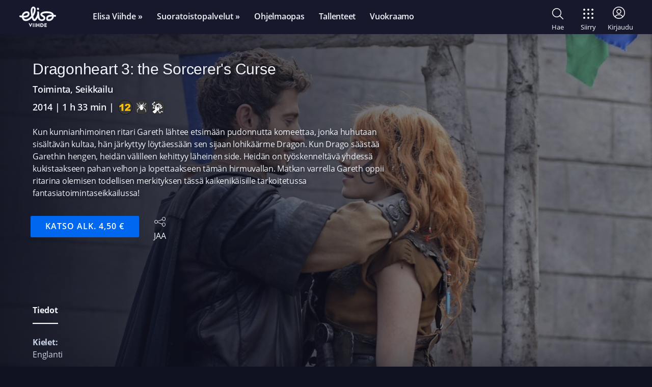

--- FILE ---
content_type: image/svg+xml
request_url: https://images.ctfassets.net/mfy7bwjh0oop/7BQHzDOPfh873cDZmyLa8K/39c45a0936a66f981b727a5a63a9c9e2/eurosport.svg
body_size: 1933
content:
<svg xmlns="http://www.w3.org/2000/svg" viewBox="0 0 402.82 46.75"><polygon points="40.04 45.93 24.91 35.98 1.52 45.9 15.29 29.73 0 19.7 23.85 19.7 40.04 0.72 40.04 19.7 63.16 19.7 40.04 29.54 40.04 45.93" style="fill:#fff"/><path d="M102.7,43.38a1.47,1.47,0,0,0,1.47-1.47V35.56a1.47,1.47,0,0,0-1.47-1.47H77.92v9.29Z" transform="translate(-33.95 -33.4)" style="fill:#fff"/><path d="M102.7,79.42A1.47,1.47,0,0,0,104.17,78V71.6a1.47,1.47,0,0,0-1.47-1.47H77.92v9.29Z" transform="translate(-33.95 -33.4)" style="fill:#fff"/><path d="M435.3,34.07h-31a1.47,1.47,0,0,0-1.47,1.47v6.37a1.47,1.47,0,0,0,1.47,1.47h10.83V78a1.47,1.47,0,0,0,1.47,1.47H423A1.47,1.47,0,0,0,424.48,78V43.38H435.3a1.47,1.47,0,0,0,1.47-1.47V35.54A1.47,1.47,0,0,0,435.3,34.07Z" transform="translate(-33.95 -33.4)" style="fill:#fff"/><path d="M311.89,44.25A15.22,15.22,0,0,0,308.63,39a15.79,15.79,0,0,0-5.2-3.57,17.14,17.14,0,0,0-6.89-1.34H279.7a1.48,1.48,0,0,0-1.48,1.48V78a1.47,1.47,0,0,0,1.48,1.47h6.36A1.47,1.47,0,0,0,287.53,78V67.09h9a17.39,17.39,0,0,0,6.85-1.3,15.41,15.41,0,0,0,8.46-8.73A19.14,19.14,0,0,0,313,50.51,18.19,18.19,0,0,0,311.89,44.25Zm-8.78,9.23a7.25,7.25,0,0,1-1.4,2.31,6.07,6.07,0,0,1-2.07,1.4c-.79.35-2.2.57-5,.57h-7.15V43.39h9.38a6.73,6.73,0,0,1,2.74.54,6.46,6.46,0,0,1,2.13,1.48,6.3,6.3,0,0,1,1.35,2.24,8.79,8.79,0,0,1,.49,2.93A8.19,8.19,0,0,1,303.11,53.48Z" transform="translate(-33.95 -33.4)" style="fill:#fff"/><path d="M248.56,47.09a3,3,0,0,0,.56,2,4.63,4.63,0,0,0,1.68,1.42,11.09,11.09,0,0,0,2.8,1c1.16.25,2.35.48,3.54.7,2.15.33,4.27.76,6.3,1.26a18.62,18.62,0,0,1,5.61,2.35A11.6,11.6,0,0,1,273,60.07a12.73,12.73,0,0,1,1.26,6.66,12.46,12.46,0,0,1-2,6.56,13.64,13.64,0,0,1-4.48,4.2,16.89,16.89,0,0,1-5.69,2.21,29.88,29.88,0,0,1-6.58.42c-5.15-.22-12.76-3.18-16.58-8.41a1.35,1.35,0,0,1,.14-2l4.74-4.83a1.14,1.14,0,0,1,1.89.24A14.45,14.45,0,0,0,255.88,71a13,13,0,0,0,3.21-.14,10.1,10.1,0,0,0,2.83-.8,5.11,5.11,0,0,0,2-1.51,4.56,4.56,0,0,0,.84-2.52,3.65,3.65,0,0,0-.66-2.4,5.38,5.38,0,0,0-2-1.64A11.16,11.16,0,0,0,259,61c-1.24-.23-2.49-.44-3.69-.61a40.19,40.19,0,0,1-5.87-1.2,18.57,18.57,0,0,1-5.23-2.37,11.77,11.77,0,0,1-3.76-4,10.6,10.6,0,0,1-1.27-5.93,13,13,0,0,1,1.77-6.28,13.2,13.2,0,0,1,4.14-4.27A17.38,17.38,0,0,1,250.68,34a22.94,22.94,0,0,1,12.18.51,19.51,19.51,0,0,1,9.45,7.08,1.39,1.39,0,0,1,0,1.83c-.63.71-4.47,4.46-4.47,4.46a1.3,1.3,0,0,1-2.15-.08,11.19,11.19,0,0,0-8.9-5.25C253,42.29,248.73,43.14,248.56,47.09Z" transform="translate(-33.95 -33.4)" style="fill:#fff"/><path d="M229.12,39.56A21.51,21.51,0,0,0,221.77,35a25.56,25.56,0,0,0-17.53,0,21.75,21.75,0,0,0-7.4,4.57,22.11,22.11,0,0,0-5.07,7.38,24.75,24.75,0,0,0-1.88,9.85,25,25,0,0,0,1.85,9.87,21.91,21.91,0,0,0,5,7.35,21.41,21.41,0,0,0,7.35,4.58,26.1,26.1,0,0,0,18.1-.14,21,21,0,0,0,7.36-4.81,22.28,22.28,0,0,0,4.77-7.41A25.45,25.45,0,0,0,236,56.78a24.75,24.75,0,0,0-1.88-9.85A22.26,22.26,0,0,0,229.12,39.56Zm-3.71,23.5a12.62,12.62,0,0,1-2.93,4.4,12.27,12.27,0,0,1-4.28,2.67,15.12,15.12,0,0,1-5.29.91,15.29,15.29,0,0,1-5.35-.91,11.69,11.69,0,0,1-4.2-2.65,12.93,12.93,0,0,1-2.88-4.42,16.49,16.49,0,0,1-1.09-6.22,16.46,16.46,0,0,1,1.09-6.22,12.78,12.78,0,0,1,2.9-4.41,12.43,12.43,0,0,1,4.26-2.7,15.44,15.44,0,0,1,10.61,0,12.33,12.33,0,0,1,4.25,2.72,13.27,13.27,0,0,1,2.91,4.45,16.32,16.32,0,0,1,1.08,6.16A16.5,16.5,0,0,1,225.41,63.06Z" transform="translate(-33.95 -33.4)" style="fill:#fff"/><path d="M355.4,39.56A21.51,21.51,0,0,0,348.05,35a25.56,25.56,0,0,0-17.53,0,21.31,21.31,0,0,0-12.47,12,24.75,24.75,0,0,0-1.88,9.85A25.14,25.14,0,0,0,318,66.65,21.93,21.93,0,0,0,323,74a21.37,21.37,0,0,0,7.34,4.58,26.13,26.13,0,0,0,18.11-.14,21,21,0,0,0,7.35-4.81,22.13,22.13,0,0,0,4.77-7.41,25.25,25.25,0,0,0,1.71-9.44,24.93,24.93,0,0,0-1.87-9.85A22.41,22.41,0,0,0,355.4,39.56Zm-3.72,23.5a12.6,12.6,0,0,1-2.92,4.4,12.32,12.32,0,0,1-4.29,2.67,15.1,15.1,0,0,1-5.28.91,15.29,15.29,0,0,1-5.35-.91,11.73,11.73,0,0,1-4.21-2.65,12.91,12.91,0,0,1-2.87-4.42,16.49,16.49,0,0,1-1.09-6.22,16.46,16.46,0,0,1,1.09-6.22,12.64,12.64,0,0,1,2.9-4.41,12.33,12.33,0,0,1,4.26-2.7,15.41,15.41,0,0,1,10.6,0,12.14,12.14,0,0,1,4.25,2.72,13.13,13.13,0,0,1,2.91,4.45,16.32,16.32,0,0,1,1.09,6.16A16.49,16.49,0,0,1,351.68,63.06Z" transform="translate(-33.95 -33.4)" style="fill:#fff"/><path d="M143.48,34.07h-6.39a1.47,1.47,0,0,0-1.47,1.48V63.62a7.44,7.44,0,0,1-.6,3.11,6.15,6.15,0,0,1-1.61,2.19,7.46,7.46,0,0,1-2.51,1.39,14.32,14.32,0,0,1-3.84.5,14.92,14.92,0,0,1-4-.51,7.66,7.66,0,0,1-2.57-1.39,6,6,0,0,1-1.64-2.18,7.6,7.6,0,0,1-.59-3.11V35.55a1.47,1.47,0,0,0-1.47-1.48h-6.37A1.47,1.47,0,0,0,109,35.55V63.84a15.93,15.93,0,0,0,1.45,6.93,15.1,15.1,0,0,0,4,5.13,17.1,17.1,0,0,0,5.77,3.15,23.21,23.21,0,0,0,13.74,0,16.27,16.27,0,0,0,5.72-3.16,15.38,15.38,0,0,0,3.88-5.12A15.93,15.93,0,0,0,145,63.84V35.55A1.47,1.47,0,0,0,143.48,34.07Z" transform="translate(-33.95 -33.4)" style="fill:#fff"/><path d="M188.23,77,177.89,64.13s8.34-3,8.34-13.62a18.19,18.19,0,0,0-1.08-6.26A15.22,15.22,0,0,0,181.89,39a15.79,15.79,0,0,0-5.2-3.57,17.14,17.14,0,0,0-6.89-1.34H153a1.48,1.48,0,0,0-1.47,1.48V78A1.47,1.47,0,0,0,153,79.42h6.35A1.47,1.47,0,0,0,160.79,78V43.39h9.42a6.7,6.7,0,0,1,2.74.54,6.46,6.46,0,0,1,2.13,1.48,6.3,6.3,0,0,1,1.35,2.24,8.54,8.54,0,0,1,.49,2.93,8.19,8.19,0,0,1-.51,2.9,7.25,7.25,0,0,1-1.4,2.31,6.12,6.12,0,0,1-2.06,1.4,13.54,13.54,0,0,1-5,.57H164c-.78,0-1.38.7-.78,1.66L178,78.81a1.47,1.47,0,0,0,1.2.61h8.13C188.53,79.42,189.33,78.32,188.23,77Z" transform="translate(-33.95 -33.4)" style="fill:#fff"/><path d="M403.41,77,393.07,64.13s8.35-3,8.35-13.62a18,18,0,0,0-1.09-6.26A15.2,15.2,0,0,0,397.08,39a15.94,15.94,0,0,0-5.21-3.57A17.06,17.06,0,0,0,385,34.07H368.16a1.48,1.48,0,0,0-1.47,1.48V78a1.47,1.47,0,0,0,1.47,1.47h6.35A1.47,1.47,0,0,0,376,78V43.39h9.42a6.77,6.77,0,0,1,2.74.54,6.57,6.57,0,0,1,2.13,1.48,6.45,6.45,0,0,1,1.35,2.24,8.79,8.79,0,0,1,.49,2.93,8.19,8.19,0,0,1-.51,2.9,7.1,7.1,0,0,1-1.41,2.31,5.93,5.93,0,0,1-2.06,1.4c-.79.35-2.2.57-5,.57h-3.94c-.78,0-1.38.7-.78,1.66l14.73,19.39a1.5,1.5,0,0,0,1.2.61h8.14C403.72,79.42,404.52,78.32,403.41,77Z" transform="translate(-33.95 -33.4)" style="fill:#fff"/><polygon points="40.04 45.93 24.91 35.98 1.52 45.9 15.29 29.73 0 19.7 23.85 19.7 40.04 0.72 40.04 19.7 63.16 19.7 40.04 29.54 40.04 45.93" style="fill:#fff"/><path d="M102.7,43.38a1.47,1.47,0,0,0,1.47-1.47V35.56a1.47,1.47,0,0,0-1.47-1.47H77.92v9.29Z" transform="translate(-33.95 -33.4)" style="fill:#fff"/><path d="M102.7,79.42A1.47,1.47,0,0,0,104.17,78V71.6a1.47,1.47,0,0,0-1.47-1.47H77.92v9.29Z" transform="translate(-33.95 -33.4)" style="fill:#fff"/><path d="M435.3,34.07h-31a1.47,1.47,0,0,0-1.47,1.47v6.37a1.47,1.47,0,0,0,1.47,1.47h10.83V78a1.47,1.47,0,0,0,1.47,1.47H423A1.47,1.47,0,0,0,424.48,78V43.38H435.3a1.47,1.47,0,0,0,1.47-1.47V35.54A1.47,1.47,0,0,0,435.3,34.07Z" transform="translate(-33.95 -33.4)" style="fill:#fff"/><path d="M311.89,44.25A15.22,15.22,0,0,0,308.63,39a15.79,15.79,0,0,0-5.2-3.57,17.14,17.14,0,0,0-6.89-1.34H279.7a1.48,1.48,0,0,0-1.48,1.48V78a1.47,1.47,0,0,0,1.48,1.47h6.36A1.47,1.47,0,0,0,287.53,78V67.09h9a17.39,17.39,0,0,0,6.85-1.3,15.41,15.41,0,0,0,8.46-8.73A19.14,19.14,0,0,0,313,50.51,18.19,18.19,0,0,0,311.89,44.25Zm-8.78,9.23a7.25,7.25,0,0,1-1.4,2.31,6.07,6.07,0,0,1-2.07,1.4c-.79.35-2.2.57-5,.57h-7.15V43.39h9.38a6.73,6.73,0,0,1,2.74.54,6.46,6.46,0,0,1,2.13,1.48,6.3,6.3,0,0,1,1.35,2.24,8.79,8.79,0,0,1,.49,2.93A8.19,8.19,0,0,1,303.11,53.48Z" transform="translate(-33.95 -33.4)" style="fill:#fff"/><path d="M248.56,47.09a3,3,0,0,0,.56,2,4.63,4.63,0,0,0,1.68,1.42,11.09,11.09,0,0,0,2.8,1c1.16.25,2.35.48,3.54.7,2.15.33,4.27.76,6.3,1.26a18.62,18.62,0,0,1,5.61,2.35A11.6,11.6,0,0,1,273,60.07a12.73,12.73,0,0,1,1.26,6.66,12.46,12.46,0,0,1-2,6.56,13.64,13.64,0,0,1-4.48,4.2,16.89,16.89,0,0,1-5.69,2.21,29.88,29.88,0,0,1-6.58.42c-5.15-.22-12.76-3.18-16.58-8.41a1.35,1.35,0,0,1,.14-2l4.74-4.83a1.14,1.14,0,0,1,1.89.24A14.45,14.45,0,0,0,255.88,71a13,13,0,0,0,3.21-.14,10.1,10.1,0,0,0,2.83-.8,5.11,5.11,0,0,0,2-1.51,4.56,4.56,0,0,0,.84-2.52,3.65,3.65,0,0,0-.66-2.4,5.38,5.38,0,0,0-2-1.64A11.16,11.16,0,0,0,259,61c-1.24-.23-2.49-.44-3.69-.61a40.19,40.19,0,0,1-5.87-1.2,18.57,18.57,0,0,1-5.23-2.37,11.77,11.77,0,0,1-3.76-4,10.6,10.6,0,0,1-1.27-5.93,13,13,0,0,1,1.77-6.28,13.2,13.2,0,0,1,4.14-4.27A17.38,17.38,0,0,1,250.68,34a22.94,22.94,0,0,1,12.18.51,19.51,19.51,0,0,1,9.45,7.08,1.39,1.39,0,0,1,0,1.83c-.63.71-4.47,4.46-4.47,4.46a1.3,1.3,0,0,1-2.15-.08,11.19,11.19,0,0,0-8.9-5.25C253,42.29,248.73,43.14,248.56,47.09Z" transform="translate(-33.95 -33.4)" style="fill:#fff"/><path d="M229.12,39.56A21.51,21.51,0,0,0,221.77,35a25.56,25.56,0,0,0-17.53,0,21.75,21.75,0,0,0-7.4,4.57,22.11,22.11,0,0,0-5.07,7.38,24.75,24.75,0,0,0-1.88,9.85,25,25,0,0,0,1.85,9.87,21.91,21.91,0,0,0,5,7.35,21.41,21.41,0,0,0,7.35,4.58,26.1,26.1,0,0,0,18.1-.14,21,21,0,0,0,7.36-4.81,22.28,22.28,0,0,0,4.77-7.41A25.45,25.45,0,0,0,236,56.78a24.75,24.75,0,0,0-1.88-9.85A22.26,22.26,0,0,0,229.12,39.56Zm-3.71,23.5a12.62,12.62,0,0,1-2.93,4.4,12.27,12.27,0,0,1-4.28,2.67,15.12,15.12,0,0,1-5.29.91,15.29,15.29,0,0,1-5.35-.91,11.69,11.69,0,0,1-4.2-2.65,12.93,12.93,0,0,1-2.88-4.42,16.49,16.49,0,0,1-1.09-6.22,16.46,16.46,0,0,1,1.09-6.22,12.78,12.78,0,0,1,2.9-4.41,12.43,12.43,0,0,1,4.26-2.7,15.44,15.44,0,0,1,10.61,0,12.33,12.33,0,0,1,4.25,2.72,13.27,13.27,0,0,1,2.91,4.45,16.32,16.32,0,0,1,1.08,6.16A16.5,16.5,0,0,1,225.41,63.06Z" transform="translate(-33.95 -33.4)" style="fill:#fff"/><path d="M355.4,39.56A21.51,21.51,0,0,0,348.05,35a25.56,25.56,0,0,0-17.53,0,21.31,21.31,0,0,0-12.47,12,24.75,24.75,0,0,0-1.88,9.85A25.14,25.14,0,0,0,318,66.65,21.93,21.93,0,0,0,323,74a21.37,21.37,0,0,0,7.34,4.58,26.13,26.13,0,0,0,18.11-.14,21,21,0,0,0,7.35-4.81,22.13,22.13,0,0,0,4.77-7.41,25.25,25.25,0,0,0,1.71-9.44,24.93,24.93,0,0,0-1.87-9.85A22.41,22.41,0,0,0,355.4,39.56Zm-3.72,23.5a12.6,12.6,0,0,1-2.92,4.4,12.32,12.32,0,0,1-4.29,2.67,15.1,15.1,0,0,1-5.28.91,15.29,15.29,0,0,1-5.35-.91,11.73,11.73,0,0,1-4.21-2.65,12.91,12.91,0,0,1-2.87-4.42,16.49,16.49,0,0,1-1.09-6.22,16.46,16.46,0,0,1,1.09-6.22,12.64,12.64,0,0,1,2.9-4.41,12.33,12.33,0,0,1,4.26-2.7,15.41,15.41,0,0,1,10.6,0,12.14,12.14,0,0,1,4.25,2.72,13.13,13.13,0,0,1,2.91,4.45,16.32,16.32,0,0,1,1.09,6.16A16.49,16.49,0,0,1,351.68,63.06Z" transform="translate(-33.95 -33.4)" style="fill:#fff"/><path d="M143.48,34.07h-6.39a1.47,1.47,0,0,0-1.47,1.48V63.62a7.44,7.44,0,0,1-.6,3.11,6.15,6.15,0,0,1-1.61,2.19,7.46,7.46,0,0,1-2.51,1.39,14.32,14.32,0,0,1-3.84.5,14.92,14.92,0,0,1-4-.51,7.66,7.66,0,0,1-2.57-1.39,6,6,0,0,1-1.64-2.18,7.6,7.6,0,0,1-.59-3.11V35.55a1.47,1.47,0,0,0-1.47-1.48h-6.37A1.47,1.47,0,0,0,109,35.55V63.84a15.93,15.93,0,0,0,1.45,6.93,15.1,15.1,0,0,0,4,5.13,17.1,17.1,0,0,0,5.77,3.15,23.21,23.21,0,0,0,13.74,0,16.27,16.27,0,0,0,5.72-3.16,15.38,15.38,0,0,0,3.88-5.12A15.93,15.93,0,0,0,145,63.84V35.55A1.47,1.47,0,0,0,143.48,34.07Z" transform="translate(-33.95 -33.4)" style="fill:#fff"/><path d="M188.23,77,177.89,64.13s8.34-3,8.34-13.62a18.19,18.19,0,0,0-1.08-6.26A15.22,15.22,0,0,0,181.89,39a15.79,15.79,0,0,0-5.2-3.57,17.14,17.14,0,0,0-6.89-1.34H153a1.48,1.48,0,0,0-1.47,1.48V78A1.47,1.47,0,0,0,153,79.42h6.35A1.47,1.47,0,0,0,160.79,78V43.39h9.42a6.7,6.7,0,0,1,2.74.54,6.46,6.46,0,0,1,2.13,1.48,6.3,6.3,0,0,1,1.35,2.24,8.54,8.54,0,0,1,.49,2.93,8.19,8.19,0,0,1-.51,2.9,7.25,7.25,0,0,1-1.4,2.31,6.12,6.12,0,0,1-2.06,1.4,13.54,13.54,0,0,1-5,.57H164c-.78,0-1.38.7-.78,1.66L178,78.81a1.47,1.47,0,0,0,1.2.61h8.13C188.53,79.42,189.33,78.32,188.23,77Z" transform="translate(-33.95 -33.4)" style="fill:#fff"/><path d="M403.41,77,393.07,64.13s8.35-3,8.35-13.62a18,18,0,0,0-1.09-6.26A15.2,15.2,0,0,0,397.08,39a15.94,15.94,0,0,0-5.21-3.57A17.06,17.06,0,0,0,385,34.07H368.16a1.48,1.48,0,0,0-1.47,1.48V78a1.47,1.47,0,0,0,1.47,1.47h6.35A1.47,1.47,0,0,0,376,78V43.39h9.42a6.77,6.77,0,0,1,2.74.54,6.57,6.57,0,0,1,2.13,1.48,6.45,6.45,0,0,1,1.35,2.24,8.79,8.79,0,0,1,.49,2.93,8.19,8.19,0,0,1-.51,2.9,7.1,7.1,0,0,1-1.41,2.31,5.93,5.93,0,0,1-2.06,1.4c-.79.35-2.2.57-5,.57h-3.94c-.78,0-1.38.7-.78,1.66l14.73,19.39a1.5,1.5,0,0,0,1.2.61h8.14C403.72,79.42,404.52,78.32,403.41,77Z" transform="translate(-33.95 -33.4)" style="fill:#fff"/></svg>